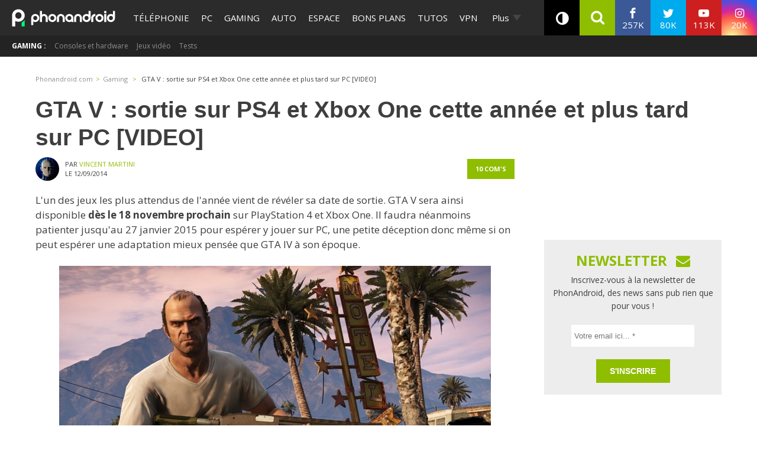

--- FILE ---
content_type: text/html; charset=utf-8
request_url: https://disqus.com/embed/comments/?base=default&f=phonandroid&t_i=136835%20https%3A%2F%2Fwww.phonandroid.com%2F%3Fp%3D136835&t_u=https%3A%2F%2Fwww.phonandroid.com%2Fgta-v-sortie-ps4-xbox-one-annee-plus-tard-pc.html&t_e=GTA%20V%20%3A%20sortie%20sur%20PS4%20et%20Xbox%20One%20cette%20ann%C3%A9e%20et%20plus%20tard%20sur%20PC%20%5BVIDEO%5D&t_d=GTA%20V%20%3A%20sortie%20sur%20PS4%20et%20Xbox%20One%20cette%20ann%C3%A9e%20et%20plus%20tard%20sur%20PC%20%5BVIDEO%5D&t_t=GTA%20V%20%3A%20sortie%20sur%20PS4%20et%20Xbox%20One%20cette%20ann%C3%A9e%20et%20plus%20tard%20sur%20PC%20%5BVIDEO%5D&s_o=default
body_size: 3665
content:
<!DOCTYPE html>

<html lang="fr" dir="ltr" class="not-supported type-">

<head>
    <title>Commentaires Disqus</title>

    
    <meta name="viewport" content="width=device-width, initial-scale=1, maximum-scale=1, user-scalable=no">
    <meta http-equiv="X-UA-Compatible" content="IE=edge"/>

    <style>
        .alert--warning {
            border-radius: 3px;
            padding: 10px 15px;
            margin-bottom: 10px;
            background-color: #FFE070;
            color: #A47703;
        }

        .alert--warning a,
        .alert--warning a:hover,
        .alert--warning strong {
            color: #A47703;
            font-weight: bold;
        }

        .alert--error p,
        .alert--warning p {
            margin-top: 5px;
            margin-bottom: 5px;
        }
        
        </style>
    
    <style>
        
        html, body {
            overflow-y: auto;
            height: 100%;
        }
        

        #error {
            display: none;
        }

        .clearfix:after {
            content: "";
            display: block;
            height: 0;
            clear: both;
            visibility: hidden;
        }

        
    </style>

</head>
<body>
    

    
    <div id="error" class="alert--error">
        <p>Nous sommes incapables de charger Disqus. Si vous êtes un modérateur, veuillez s'il vous plaît consulter notre <a href="https://docs.disqus.com/help/83/">guide de résolution des problèmes</a>.</p>
    </div>

    
    <script type="text/json" id="disqus-forumData">{"session":{"canModerate":false,"audienceSyncVerified":false,"canReply":true,"mustVerify":false,"recaptchaPublicKey":"6LfHFZceAAAAAIuuLSZamKv3WEAGGTgqB_E7G7f3","mustVerifyEmail":false},"forum":{"aetBannerConfirmation":"Merci de vous \u00eatre abonn\u00e9  \u00e0 la newsletter de PhonAndroid ! Si vous souhaitez vous d\u00e9sabonner, il y aura un lien dans les emails que vous recevrez de PhonAndroid.","founder":"27387148","twitterName":"phonandroid","commentsLinkOne":"1 com","guidelines":null,"disableDisqusBrandingOnPolls":false,"commentsLinkZero":"0 com","disableDisqusBranding":false,"id":"phonandroid","createdAt":"2012-11-23T22:11:59.569365","category":"Tech","aetBannerEnabled":false,"aetBannerTitle":"Ne rate plus nos actus ! Sois le premier \u00e0 lire l'information !","raw_guidelines":null,"initialCommentCount":null,"votingType":0,"daysUnapproveNewUsers":null,"installCompleted":true,"moderatorBadgeText":"Staff","commentPolicyText":"Les commentaires hors sujet , spam ou haineux peuvent \u00eatre supprim\u00e9s !","aetEnabled":false,"channel":null,"sort":2,"description":"\u003cp>PhonAndroid site communautaire sur le syst\u00e8me android\u003c/p>","organizationHasBadges":true,"newPolicy":true,"raw_description":"PhonAndroid site communautaire sur le syst\u00e8me android","customFont":null,"language":"fr","adsReviewStatus":1,"commentsPlaceholderTextEmpty":"Commencer une discussion...","daysAlive":630,"forumCategory":{"date_added":"2016-01-28T01:54:31","id":8,"name":"Tech"},"linkColor":null,"colorScheme":"auto","pk":"2007424","commentsPlaceholderTextPopulated":"Rejoins la discussion !","permissions":{},"commentPolicyLink":null,"aetBannerDescription":"Abonnez-vous \u00e0 PhonAndroid pour recevoir des mises \u00e0 jour quotidiennes des derniers articles directement dans votre bo\u00eete de r\u00e9ception sans publicit\u00e9s ","favicon":{"permalink":"https://disqus.com/api/forums/favicons/phonandroid.jpg","cache":"https://c.disquscdn.com/uploads/forums/200/7424/favicon.png"},"name":"PhonAndroid","commentsLinkMultiple":"{num} com's","settings":{"threadRatingsEnabled":false,"adsDRNativeEnabled":false,"behindClickEnabled":false,"disable3rdPartyTrackers":true,"adsVideoEnabled":false,"adsProductVideoEnabled":false,"adsPositionBottomEnabled":false,"ssoRequired":false,"contextualAiPollsEnabled":false,"unapproveLinks":true,"adsPositionRecommendationsEnabled":false,"adsEnabled":true,"adsProductLinksThumbnailsEnabled":true,"hasCustomAvatar":true,"organicDiscoveryEnabled":false,"adsProductDisplayEnabled":false,"adsProductLinksEnabled":true,"audienceSyncEnabled":false,"threadReactionsEnabled":false,"linkAffiliationEnabled":false,"adsPositionAiPollsEnabled":false,"disableSocialShare":false,"adsPositionTopEnabled":true,"adsProductStoriesEnabled":false,"sidebarEnabled":false,"adultContent":false,"allowAnonVotes":false,"gifPickerEnabled":true,"mustVerify":true,"badgesEnabled":false,"mustVerifyEmail":true,"allowAnonPost":false,"unapproveNewUsersEnabled":false,"mediaembedEnabled":true,"aiPollsEnabled":false,"userIdentityDisabled":true,"adsPositionPollEnabled":false,"discoveryLocked":false,"validateAllPosts":false,"adsSettingsLocked":false,"isVIP":false,"adsPositionInthreadEnabled":true},"organizationId":1108428,"typeface":"sans-serif","url":"https://www.phonandroid.com","daysThreadAlive":630,"avatar":{"small":{"permalink":"https://disqus.com/api/forums/avatars/phonandroid.jpg?size=32","cache":"https://c.disquscdn.com/uploads/forums/200/7424/avatar32.jpg?1431707721"},"large":{"permalink":"https://disqus.com/api/forums/avatars/phonandroid.jpg?size=92","cache":"https://c.disquscdn.com/uploads/forums/200/7424/avatar92.jpg?1431707721"}},"signedUrl":"https://disq.us/?url=https%3A%2F%2Fwww.phonandroid.com&key=YnBv7dpIwaQgGdlpcTg_hg"}}</script>

    <div id="postCompatContainer"><div class="comment__wrapper"><div class="comment__name clearfix"><img class="comment__avatar" src="https://c.disquscdn.com/uploads/forums/200/7424/avatar92.jpg?1431707721" width="32" height="32" /><strong><a href="">riquelme</a></strong> &bull; il y a 11 années
        </div><div class="comment__content"><p>esperons qu'il ne sera pas codé avec les pieds comme le 4 sur PC</p></div></div><div class="comment__wrapper"><div class="comment__name clearfix"><img class="comment__avatar" src="https://c.disquscdn.com/uploads/forums/200/7424/avatar92.jpg?1431707721" width="32" height="32" /><strong><a href="">SamThekid</a></strong> &bull; il y a 11 années
        </div><div class="comment__content"><p>jouer sur pc :rire: ne pas connaitre uncharted, the last of us, god of war et red dead redemption :rire:<br>les joueurs PC en position latérales de sécurité :rire:</p></div></div><div class="comment__wrapper"><div class="comment__name clearfix"><img class="comment__avatar" src="https://c.disquscdn.com/uploads/forums/200/7424/avatar92.jpg?1431707721" width="32" height="32" /><strong><a href="">TaMère</a></strong> &bull; il y a 11 années
        </div><div class="comment__content"><p>Dis donc toi t'es vraiment mais alors trop un C.O.M.I.Q.U.E. :rire:<br>Abruti</p></div></div><div class="comment__wrapper"><div class="comment__name clearfix"><img class="comment__avatar" src="https://c.disquscdn.com/uploads/forums/200/7424/avatar92.jpg?1431707721" width="32" height="32" /><strong><a href="">????</a></strong> &bull; il y a 11 années
        </div><div class="comment__content"><p>Bien fait pour ces immatures de pc-élitistes XD</p></div></div><div class="comment__wrapper"><div class="comment__name clearfix"><img class="comment__avatar" src="https://c.disquscdn.com/uploads/users/10016/4454/avatar92.jpg?1477986700" width="32" height="32" /><strong><a href="">Salva</a></strong> &bull; il y a 11 années
        </div><div class="comment__content"><p>Sortira plus tard sur Pc à cause du piratage comme d'habitude quoi ...</p></div></div><div class="comment__wrapper"><div class="comment__name clearfix"><img class="comment__avatar" src="https://c.disquscdn.com/uploads/users/9170/877/avatar92.jpg?1435698768" width="32" height="32" /><strong><a href="">nico757</a></strong> &bull; il y a 11 années
        </div><div class="comment__content"><p>Des émulations ont été faites !! On peut jouer quand même sur pc !!<br><a href="http://disq.us/url?url=http%3A%2F%2Ftelechargergta5pcgratuit.com%2F%3AO4Tcmx_JGczLgirEcM5MTyoDtz4&amp;cuid=2007424" rel="nofollow noopener" target="_blank" title="http://telechargergta5pcgratuit.com/">http://telechargergta5pcgra...</a></p></div></div><div class="comment__wrapper"><div class="comment__name clearfix"><img class="comment__avatar" src="https://c.disquscdn.com/uploads/forums/200/7424/avatar92.jpg?1431707721" width="32" height="32" /><strong><a href="">euros60</a></strong> &bull; il y a 11 années
        </div><div class="comment__content"><p>C'est plus que dégueulasse de faire attendre les joueurs PC 1 an et demi pour une simple adaptation avec 3-4 éléments graphiques en plus.<br>Rockstar prend les joueurs PC pour des cons ? On va leur montrer ce que c'est que de pirater un jeu.<br>RDV fin Janvier sur les réseaux torrents ;)</p></div></div><div class="comment__wrapper"><div class="comment__name clearfix"><img class="comment__avatar" src="https://c.disquscdn.com/uploads/users/6654/5495/avatar92.jpg?1433101746" width="32" height="32" /><strong><a href="">Salim Lakhadari</a></strong> &bull; il y a 11 années
        </div><div class="comment__content"><p>ah eu compare cette version avec la version ps3/360 c'st bien plus q'un petit upgrade</p></div></div><div class="comment__wrapper"><div class="comment__name clearfix"><img class="comment__avatar" src="https://c.disquscdn.com/uploads/users/3820/8855/avatar92.jpg?1367593644" width="32" height="32" /><strong><a href="">Nadir B.</a></strong> &bull; il y a 11 années
        </div><div class="comment__content"><p>Tu te souviens du bordel qu'avait provoqué GTA 4 sur PC à sa sortie ?</p></div></div><div class="comment__wrapper"><div class="comment__name clearfix"><img class="comment__avatar" src="https://c.disquscdn.com/uploads/users/4426/1379/avatar92.jpg?1436189685" width="32" height="32" /><strong><a href="">Mollyman</a></strong> &bull; il y a 11 années
        </div><div class="comment__content"><p>GTA VI sortira que GTA V ne sera toujours pas dispo sur PC. ^^</p></div></div></div>


    <div id="fixed-content"></div>

    
        <script type="text/javascript">
          var embedv2assets = window.document.createElement('script');
          embedv2assets.src = 'https://c.disquscdn.com/embedv2/latest/embedv2.js';
          embedv2assets.async = true;

          window.document.body.appendChild(embedv2assets);
        </script>
    



    
</body>
</html>


--- FILE ---
content_type: application/javascript; charset=UTF-8
request_url: https://phonandroid.disqus.com/count-data.js?2=https%3A%2F%2Fwww.phonandroid.com%2Fgta-v-sortie-ps4-xbox-one-annee-plus-tard-pc.html
body_size: 301
content:
var DISQUSWIDGETS;

if (typeof DISQUSWIDGETS != 'undefined') {
    DISQUSWIDGETS.displayCount({"text":{"and":"et","comments":{"zero":"0 com","multiple":"{num} com's","one":"1 com"}},"counts":[{"id":"https:\/\/www.phonandroid.com\/gta-v-sortie-ps4-xbox-one-annee-plus-tard-pc.html","comments":10}]});
}